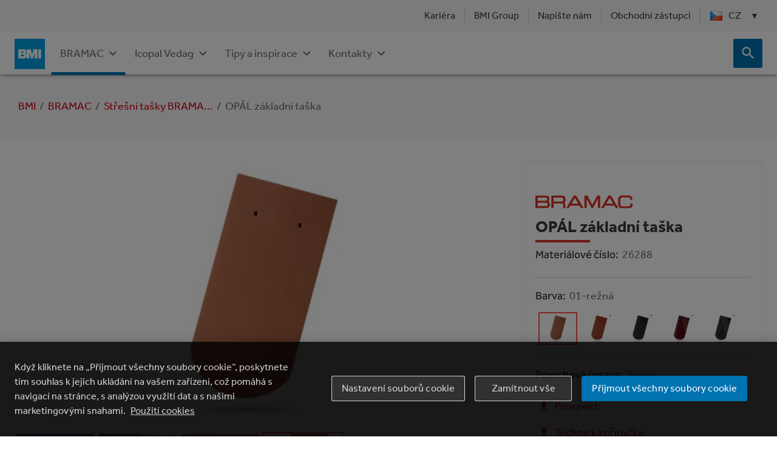

--- FILE ---
content_type: text/html; charset=utf-8
request_url: https://www.google.com/recaptcha/api2/anchor?ar=1&k=6LcfU10aAAAAAEWj0QgrI_DYBL-0YsfzdDLYKZI0&co=aHR0cHM6Ly93d3cuYm1pZ3JvdXAuY29tOjQ0Mw..&hl=en&v=PoyoqOPhxBO7pBk68S4YbpHZ&size=invisible&anchor-ms=20000&execute-ms=30000&cb=763f45wp2j51
body_size: 48534
content:
<!DOCTYPE HTML><html dir="ltr" lang="en"><head><meta http-equiv="Content-Type" content="text/html; charset=UTF-8">
<meta http-equiv="X-UA-Compatible" content="IE=edge">
<title>reCAPTCHA</title>
<style type="text/css">
/* cyrillic-ext */
@font-face {
  font-family: 'Roboto';
  font-style: normal;
  font-weight: 400;
  font-stretch: 100%;
  src: url(//fonts.gstatic.com/s/roboto/v48/KFO7CnqEu92Fr1ME7kSn66aGLdTylUAMa3GUBHMdazTgWw.woff2) format('woff2');
  unicode-range: U+0460-052F, U+1C80-1C8A, U+20B4, U+2DE0-2DFF, U+A640-A69F, U+FE2E-FE2F;
}
/* cyrillic */
@font-face {
  font-family: 'Roboto';
  font-style: normal;
  font-weight: 400;
  font-stretch: 100%;
  src: url(//fonts.gstatic.com/s/roboto/v48/KFO7CnqEu92Fr1ME7kSn66aGLdTylUAMa3iUBHMdazTgWw.woff2) format('woff2');
  unicode-range: U+0301, U+0400-045F, U+0490-0491, U+04B0-04B1, U+2116;
}
/* greek-ext */
@font-face {
  font-family: 'Roboto';
  font-style: normal;
  font-weight: 400;
  font-stretch: 100%;
  src: url(//fonts.gstatic.com/s/roboto/v48/KFO7CnqEu92Fr1ME7kSn66aGLdTylUAMa3CUBHMdazTgWw.woff2) format('woff2');
  unicode-range: U+1F00-1FFF;
}
/* greek */
@font-face {
  font-family: 'Roboto';
  font-style: normal;
  font-weight: 400;
  font-stretch: 100%;
  src: url(//fonts.gstatic.com/s/roboto/v48/KFO7CnqEu92Fr1ME7kSn66aGLdTylUAMa3-UBHMdazTgWw.woff2) format('woff2');
  unicode-range: U+0370-0377, U+037A-037F, U+0384-038A, U+038C, U+038E-03A1, U+03A3-03FF;
}
/* math */
@font-face {
  font-family: 'Roboto';
  font-style: normal;
  font-weight: 400;
  font-stretch: 100%;
  src: url(//fonts.gstatic.com/s/roboto/v48/KFO7CnqEu92Fr1ME7kSn66aGLdTylUAMawCUBHMdazTgWw.woff2) format('woff2');
  unicode-range: U+0302-0303, U+0305, U+0307-0308, U+0310, U+0312, U+0315, U+031A, U+0326-0327, U+032C, U+032F-0330, U+0332-0333, U+0338, U+033A, U+0346, U+034D, U+0391-03A1, U+03A3-03A9, U+03B1-03C9, U+03D1, U+03D5-03D6, U+03F0-03F1, U+03F4-03F5, U+2016-2017, U+2034-2038, U+203C, U+2040, U+2043, U+2047, U+2050, U+2057, U+205F, U+2070-2071, U+2074-208E, U+2090-209C, U+20D0-20DC, U+20E1, U+20E5-20EF, U+2100-2112, U+2114-2115, U+2117-2121, U+2123-214F, U+2190, U+2192, U+2194-21AE, U+21B0-21E5, U+21F1-21F2, U+21F4-2211, U+2213-2214, U+2216-22FF, U+2308-230B, U+2310, U+2319, U+231C-2321, U+2336-237A, U+237C, U+2395, U+239B-23B7, U+23D0, U+23DC-23E1, U+2474-2475, U+25AF, U+25B3, U+25B7, U+25BD, U+25C1, U+25CA, U+25CC, U+25FB, U+266D-266F, U+27C0-27FF, U+2900-2AFF, U+2B0E-2B11, U+2B30-2B4C, U+2BFE, U+3030, U+FF5B, U+FF5D, U+1D400-1D7FF, U+1EE00-1EEFF;
}
/* symbols */
@font-face {
  font-family: 'Roboto';
  font-style: normal;
  font-weight: 400;
  font-stretch: 100%;
  src: url(//fonts.gstatic.com/s/roboto/v48/KFO7CnqEu92Fr1ME7kSn66aGLdTylUAMaxKUBHMdazTgWw.woff2) format('woff2');
  unicode-range: U+0001-000C, U+000E-001F, U+007F-009F, U+20DD-20E0, U+20E2-20E4, U+2150-218F, U+2190, U+2192, U+2194-2199, U+21AF, U+21E6-21F0, U+21F3, U+2218-2219, U+2299, U+22C4-22C6, U+2300-243F, U+2440-244A, U+2460-24FF, U+25A0-27BF, U+2800-28FF, U+2921-2922, U+2981, U+29BF, U+29EB, U+2B00-2BFF, U+4DC0-4DFF, U+FFF9-FFFB, U+10140-1018E, U+10190-1019C, U+101A0, U+101D0-101FD, U+102E0-102FB, U+10E60-10E7E, U+1D2C0-1D2D3, U+1D2E0-1D37F, U+1F000-1F0FF, U+1F100-1F1AD, U+1F1E6-1F1FF, U+1F30D-1F30F, U+1F315, U+1F31C, U+1F31E, U+1F320-1F32C, U+1F336, U+1F378, U+1F37D, U+1F382, U+1F393-1F39F, U+1F3A7-1F3A8, U+1F3AC-1F3AF, U+1F3C2, U+1F3C4-1F3C6, U+1F3CA-1F3CE, U+1F3D4-1F3E0, U+1F3ED, U+1F3F1-1F3F3, U+1F3F5-1F3F7, U+1F408, U+1F415, U+1F41F, U+1F426, U+1F43F, U+1F441-1F442, U+1F444, U+1F446-1F449, U+1F44C-1F44E, U+1F453, U+1F46A, U+1F47D, U+1F4A3, U+1F4B0, U+1F4B3, U+1F4B9, U+1F4BB, U+1F4BF, U+1F4C8-1F4CB, U+1F4D6, U+1F4DA, U+1F4DF, U+1F4E3-1F4E6, U+1F4EA-1F4ED, U+1F4F7, U+1F4F9-1F4FB, U+1F4FD-1F4FE, U+1F503, U+1F507-1F50B, U+1F50D, U+1F512-1F513, U+1F53E-1F54A, U+1F54F-1F5FA, U+1F610, U+1F650-1F67F, U+1F687, U+1F68D, U+1F691, U+1F694, U+1F698, U+1F6AD, U+1F6B2, U+1F6B9-1F6BA, U+1F6BC, U+1F6C6-1F6CF, U+1F6D3-1F6D7, U+1F6E0-1F6EA, U+1F6F0-1F6F3, U+1F6F7-1F6FC, U+1F700-1F7FF, U+1F800-1F80B, U+1F810-1F847, U+1F850-1F859, U+1F860-1F887, U+1F890-1F8AD, U+1F8B0-1F8BB, U+1F8C0-1F8C1, U+1F900-1F90B, U+1F93B, U+1F946, U+1F984, U+1F996, U+1F9E9, U+1FA00-1FA6F, U+1FA70-1FA7C, U+1FA80-1FA89, U+1FA8F-1FAC6, U+1FACE-1FADC, U+1FADF-1FAE9, U+1FAF0-1FAF8, U+1FB00-1FBFF;
}
/* vietnamese */
@font-face {
  font-family: 'Roboto';
  font-style: normal;
  font-weight: 400;
  font-stretch: 100%;
  src: url(//fonts.gstatic.com/s/roboto/v48/KFO7CnqEu92Fr1ME7kSn66aGLdTylUAMa3OUBHMdazTgWw.woff2) format('woff2');
  unicode-range: U+0102-0103, U+0110-0111, U+0128-0129, U+0168-0169, U+01A0-01A1, U+01AF-01B0, U+0300-0301, U+0303-0304, U+0308-0309, U+0323, U+0329, U+1EA0-1EF9, U+20AB;
}
/* latin-ext */
@font-face {
  font-family: 'Roboto';
  font-style: normal;
  font-weight: 400;
  font-stretch: 100%;
  src: url(//fonts.gstatic.com/s/roboto/v48/KFO7CnqEu92Fr1ME7kSn66aGLdTylUAMa3KUBHMdazTgWw.woff2) format('woff2');
  unicode-range: U+0100-02BA, U+02BD-02C5, U+02C7-02CC, U+02CE-02D7, U+02DD-02FF, U+0304, U+0308, U+0329, U+1D00-1DBF, U+1E00-1E9F, U+1EF2-1EFF, U+2020, U+20A0-20AB, U+20AD-20C0, U+2113, U+2C60-2C7F, U+A720-A7FF;
}
/* latin */
@font-face {
  font-family: 'Roboto';
  font-style: normal;
  font-weight: 400;
  font-stretch: 100%;
  src: url(//fonts.gstatic.com/s/roboto/v48/KFO7CnqEu92Fr1ME7kSn66aGLdTylUAMa3yUBHMdazQ.woff2) format('woff2');
  unicode-range: U+0000-00FF, U+0131, U+0152-0153, U+02BB-02BC, U+02C6, U+02DA, U+02DC, U+0304, U+0308, U+0329, U+2000-206F, U+20AC, U+2122, U+2191, U+2193, U+2212, U+2215, U+FEFF, U+FFFD;
}
/* cyrillic-ext */
@font-face {
  font-family: 'Roboto';
  font-style: normal;
  font-weight: 500;
  font-stretch: 100%;
  src: url(//fonts.gstatic.com/s/roboto/v48/KFO7CnqEu92Fr1ME7kSn66aGLdTylUAMa3GUBHMdazTgWw.woff2) format('woff2');
  unicode-range: U+0460-052F, U+1C80-1C8A, U+20B4, U+2DE0-2DFF, U+A640-A69F, U+FE2E-FE2F;
}
/* cyrillic */
@font-face {
  font-family: 'Roboto';
  font-style: normal;
  font-weight: 500;
  font-stretch: 100%;
  src: url(//fonts.gstatic.com/s/roboto/v48/KFO7CnqEu92Fr1ME7kSn66aGLdTylUAMa3iUBHMdazTgWw.woff2) format('woff2');
  unicode-range: U+0301, U+0400-045F, U+0490-0491, U+04B0-04B1, U+2116;
}
/* greek-ext */
@font-face {
  font-family: 'Roboto';
  font-style: normal;
  font-weight: 500;
  font-stretch: 100%;
  src: url(//fonts.gstatic.com/s/roboto/v48/KFO7CnqEu92Fr1ME7kSn66aGLdTylUAMa3CUBHMdazTgWw.woff2) format('woff2');
  unicode-range: U+1F00-1FFF;
}
/* greek */
@font-face {
  font-family: 'Roboto';
  font-style: normal;
  font-weight: 500;
  font-stretch: 100%;
  src: url(//fonts.gstatic.com/s/roboto/v48/KFO7CnqEu92Fr1ME7kSn66aGLdTylUAMa3-UBHMdazTgWw.woff2) format('woff2');
  unicode-range: U+0370-0377, U+037A-037F, U+0384-038A, U+038C, U+038E-03A1, U+03A3-03FF;
}
/* math */
@font-face {
  font-family: 'Roboto';
  font-style: normal;
  font-weight: 500;
  font-stretch: 100%;
  src: url(//fonts.gstatic.com/s/roboto/v48/KFO7CnqEu92Fr1ME7kSn66aGLdTylUAMawCUBHMdazTgWw.woff2) format('woff2');
  unicode-range: U+0302-0303, U+0305, U+0307-0308, U+0310, U+0312, U+0315, U+031A, U+0326-0327, U+032C, U+032F-0330, U+0332-0333, U+0338, U+033A, U+0346, U+034D, U+0391-03A1, U+03A3-03A9, U+03B1-03C9, U+03D1, U+03D5-03D6, U+03F0-03F1, U+03F4-03F5, U+2016-2017, U+2034-2038, U+203C, U+2040, U+2043, U+2047, U+2050, U+2057, U+205F, U+2070-2071, U+2074-208E, U+2090-209C, U+20D0-20DC, U+20E1, U+20E5-20EF, U+2100-2112, U+2114-2115, U+2117-2121, U+2123-214F, U+2190, U+2192, U+2194-21AE, U+21B0-21E5, U+21F1-21F2, U+21F4-2211, U+2213-2214, U+2216-22FF, U+2308-230B, U+2310, U+2319, U+231C-2321, U+2336-237A, U+237C, U+2395, U+239B-23B7, U+23D0, U+23DC-23E1, U+2474-2475, U+25AF, U+25B3, U+25B7, U+25BD, U+25C1, U+25CA, U+25CC, U+25FB, U+266D-266F, U+27C0-27FF, U+2900-2AFF, U+2B0E-2B11, U+2B30-2B4C, U+2BFE, U+3030, U+FF5B, U+FF5D, U+1D400-1D7FF, U+1EE00-1EEFF;
}
/* symbols */
@font-face {
  font-family: 'Roboto';
  font-style: normal;
  font-weight: 500;
  font-stretch: 100%;
  src: url(//fonts.gstatic.com/s/roboto/v48/KFO7CnqEu92Fr1ME7kSn66aGLdTylUAMaxKUBHMdazTgWw.woff2) format('woff2');
  unicode-range: U+0001-000C, U+000E-001F, U+007F-009F, U+20DD-20E0, U+20E2-20E4, U+2150-218F, U+2190, U+2192, U+2194-2199, U+21AF, U+21E6-21F0, U+21F3, U+2218-2219, U+2299, U+22C4-22C6, U+2300-243F, U+2440-244A, U+2460-24FF, U+25A0-27BF, U+2800-28FF, U+2921-2922, U+2981, U+29BF, U+29EB, U+2B00-2BFF, U+4DC0-4DFF, U+FFF9-FFFB, U+10140-1018E, U+10190-1019C, U+101A0, U+101D0-101FD, U+102E0-102FB, U+10E60-10E7E, U+1D2C0-1D2D3, U+1D2E0-1D37F, U+1F000-1F0FF, U+1F100-1F1AD, U+1F1E6-1F1FF, U+1F30D-1F30F, U+1F315, U+1F31C, U+1F31E, U+1F320-1F32C, U+1F336, U+1F378, U+1F37D, U+1F382, U+1F393-1F39F, U+1F3A7-1F3A8, U+1F3AC-1F3AF, U+1F3C2, U+1F3C4-1F3C6, U+1F3CA-1F3CE, U+1F3D4-1F3E0, U+1F3ED, U+1F3F1-1F3F3, U+1F3F5-1F3F7, U+1F408, U+1F415, U+1F41F, U+1F426, U+1F43F, U+1F441-1F442, U+1F444, U+1F446-1F449, U+1F44C-1F44E, U+1F453, U+1F46A, U+1F47D, U+1F4A3, U+1F4B0, U+1F4B3, U+1F4B9, U+1F4BB, U+1F4BF, U+1F4C8-1F4CB, U+1F4D6, U+1F4DA, U+1F4DF, U+1F4E3-1F4E6, U+1F4EA-1F4ED, U+1F4F7, U+1F4F9-1F4FB, U+1F4FD-1F4FE, U+1F503, U+1F507-1F50B, U+1F50D, U+1F512-1F513, U+1F53E-1F54A, U+1F54F-1F5FA, U+1F610, U+1F650-1F67F, U+1F687, U+1F68D, U+1F691, U+1F694, U+1F698, U+1F6AD, U+1F6B2, U+1F6B9-1F6BA, U+1F6BC, U+1F6C6-1F6CF, U+1F6D3-1F6D7, U+1F6E0-1F6EA, U+1F6F0-1F6F3, U+1F6F7-1F6FC, U+1F700-1F7FF, U+1F800-1F80B, U+1F810-1F847, U+1F850-1F859, U+1F860-1F887, U+1F890-1F8AD, U+1F8B0-1F8BB, U+1F8C0-1F8C1, U+1F900-1F90B, U+1F93B, U+1F946, U+1F984, U+1F996, U+1F9E9, U+1FA00-1FA6F, U+1FA70-1FA7C, U+1FA80-1FA89, U+1FA8F-1FAC6, U+1FACE-1FADC, U+1FADF-1FAE9, U+1FAF0-1FAF8, U+1FB00-1FBFF;
}
/* vietnamese */
@font-face {
  font-family: 'Roboto';
  font-style: normal;
  font-weight: 500;
  font-stretch: 100%;
  src: url(//fonts.gstatic.com/s/roboto/v48/KFO7CnqEu92Fr1ME7kSn66aGLdTylUAMa3OUBHMdazTgWw.woff2) format('woff2');
  unicode-range: U+0102-0103, U+0110-0111, U+0128-0129, U+0168-0169, U+01A0-01A1, U+01AF-01B0, U+0300-0301, U+0303-0304, U+0308-0309, U+0323, U+0329, U+1EA0-1EF9, U+20AB;
}
/* latin-ext */
@font-face {
  font-family: 'Roboto';
  font-style: normal;
  font-weight: 500;
  font-stretch: 100%;
  src: url(//fonts.gstatic.com/s/roboto/v48/KFO7CnqEu92Fr1ME7kSn66aGLdTylUAMa3KUBHMdazTgWw.woff2) format('woff2');
  unicode-range: U+0100-02BA, U+02BD-02C5, U+02C7-02CC, U+02CE-02D7, U+02DD-02FF, U+0304, U+0308, U+0329, U+1D00-1DBF, U+1E00-1E9F, U+1EF2-1EFF, U+2020, U+20A0-20AB, U+20AD-20C0, U+2113, U+2C60-2C7F, U+A720-A7FF;
}
/* latin */
@font-face {
  font-family: 'Roboto';
  font-style: normal;
  font-weight: 500;
  font-stretch: 100%;
  src: url(//fonts.gstatic.com/s/roboto/v48/KFO7CnqEu92Fr1ME7kSn66aGLdTylUAMa3yUBHMdazQ.woff2) format('woff2');
  unicode-range: U+0000-00FF, U+0131, U+0152-0153, U+02BB-02BC, U+02C6, U+02DA, U+02DC, U+0304, U+0308, U+0329, U+2000-206F, U+20AC, U+2122, U+2191, U+2193, U+2212, U+2215, U+FEFF, U+FFFD;
}
/* cyrillic-ext */
@font-face {
  font-family: 'Roboto';
  font-style: normal;
  font-weight: 900;
  font-stretch: 100%;
  src: url(//fonts.gstatic.com/s/roboto/v48/KFO7CnqEu92Fr1ME7kSn66aGLdTylUAMa3GUBHMdazTgWw.woff2) format('woff2');
  unicode-range: U+0460-052F, U+1C80-1C8A, U+20B4, U+2DE0-2DFF, U+A640-A69F, U+FE2E-FE2F;
}
/* cyrillic */
@font-face {
  font-family: 'Roboto';
  font-style: normal;
  font-weight: 900;
  font-stretch: 100%;
  src: url(//fonts.gstatic.com/s/roboto/v48/KFO7CnqEu92Fr1ME7kSn66aGLdTylUAMa3iUBHMdazTgWw.woff2) format('woff2');
  unicode-range: U+0301, U+0400-045F, U+0490-0491, U+04B0-04B1, U+2116;
}
/* greek-ext */
@font-face {
  font-family: 'Roboto';
  font-style: normal;
  font-weight: 900;
  font-stretch: 100%;
  src: url(//fonts.gstatic.com/s/roboto/v48/KFO7CnqEu92Fr1ME7kSn66aGLdTylUAMa3CUBHMdazTgWw.woff2) format('woff2');
  unicode-range: U+1F00-1FFF;
}
/* greek */
@font-face {
  font-family: 'Roboto';
  font-style: normal;
  font-weight: 900;
  font-stretch: 100%;
  src: url(//fonts.gstatic.com/s/roboto/v48/KFO7CnqEu92Fr1ME7kSn66aGLdTylUAMa3-UBHMdazTgWw.woff2) format('woff2');
  unicode-range: U+0370-0377, U+037A-037F, U+0384-038A, U+038C, U+038E-03A1, U+03A3-03FF;
}
/* math */
@font-face {
  font-family: 'Roboto';
  font-style: normal;
  font-weight: 900;
  font-stretch: 100%;
  src: url(//fonts.gstatic.com/s/roboto/v48/KFO7CnqEu92Fr1ME7kSn66aGLdTylUAMawCUBHMdazTgWw.woff2) format('woff2');
  unicode-range: U+0302-0303, U+0305, U+0307-0308, U+0310, U+0312, U+0315, U+031A, U+0326-0327, U+032C, U+032F-0330, U+0332-0333, U+0338, U+033A, U+0346, U+034D, U+0391-03A1, U+03A3-03A9, U+03B1-03C9, U+03D1, U+03D5-03D6, U+03F0-03F1, U+03F4-03F5, U+2016-2017, U+2034-2038, U+203C, U+2040, U+2043, U+2047, U+2050, U+2057, U+205F, U+2070-2071, U+2074-208E, U+2090-209C, U+20D0-20DC, U+20E1, U+20E5-20EF, U+2100-2112, U+2114-2115, U+2117-2121, U+2123-214F, U+2190, U+2192, U+2194-21AE, U+21B0-21E5, U+21F1-21F2, U+21F4-2211, U+2213-2214, U+2216-22FF, U+2308-230B, U+2310, U+2319, U+231C-2321, U+2336-237A, U+237C, U+2395, U+239B-23B7, U+23D0, U+23DC-23E1, U+2474-2475, U+25AF, U+25B3, U+25B7, U+25BD, U+25C1, U+25CA, U+25CC, U+25FB, U+266D-266F, U+27C0-27FF, U+2900-2AFF, U+2B0E-2B11, U+2B30-2B4C, U+2BFE, U+3030, U+FF5B, U+FF5D, U+1D400-1D7FF, U+1EE00-1EEFF;
}
/* symbols */
@font-face {
  font-family: 'Roboto';
  font-style: normal;
  font-weight: 900;
  font-stretch: 100%;
  src: url(//fonts.gstatic.com/s/roboto/v48/KFO7CnqEu92Fr1ME7kSn66aGLdTylUAMaxKUBHMdazTgWw.woff2) format('woff2');
  unicode-range: U+0001-000C, U+000E-001F, U+007F-009F, U+20DD-20E0, U+20E2-20E4, U+2150-218F, U+2190, U+2192, U+2194-2199, U+21AF, U+21E6-21F0, U+21F3, U+2218-2219, U+2299, U+22C4-22C6, U+2300-243F, U+2440-244A, U+2460-24FF, U+25A0-27BF, U+2800-28FF, U+2921-2922, U+2981, U+29BF, U+29EB, U+2B00-2BFF, U+4DC0-4DFF, U+FFF9-FFFB, U+10140-1018E, U+10190-1019C, U+101A0, U+101D0-101FD, U+102E0-102FB, U+10E60-10E7E, U+1D2C0-1D2D3, U+1D2E0-1D37F, U+1F000-1F0FF, U+1F100-1F1AD, U+1F1E6-1F1FF, U+1F30D-1F30F, U+1F315, U+1F31C, U+1F31E, U+1F320-1F32C, U+1F336, U+1F378, U+1F37D, U+1F382, U+1F393-1F39F, U+1F3A7-1F3A8, U+1F3AC-1F3AF, U+1F3C2, U+1F3C4-1F3C6, U+1F3CA-1F3CE, U+1F3D4-1F3E0, U+1F3ED, U+1F3F1-1F3F3, U+1F3F5-1F3F7, U+1F408, U+1F415, U+1F41F, U+1F426, U+1F43F, U+1F441-1F442, U+1F444, U+1F446-1F449, U+1F44C-1F44E, U+1F453, U+1F46A, U+1F47D, U+1F4A3, U+1F4B0, U+1F4B3, U+1F4B9, U+1F4BB, U+1F4BF, U+1F4C8-1F4CB, U+1F4D6, U+1F4DA, U+1F4DF, U+1F4E3-1F4E6, U+1F4EA-1F4ED, U+1F4F7, U+1F4F9-1F4FB, U+1F4FD-1F4FE, U+1F503, U+1F507-1F50B, U+1F50D, U+1F512-1F513, U+1F53E-1F54A, U+1F54F-1F5FA, U+1F610, U+1F650-1F67F, U+1F687, U+1F68D, U+1F691, U+1F694, U+1F698, U+1F6AD, U+1F6B2, U+1F6B9-1F6BA, U+1F6BC, U+1F6C6-1F6CF, U+1F6D3-1F6D7, U+1F6E0-1F6EA, U+1F6F0-1F6F3, U+1F6F7-1F6FC, U+1F700-1F7FF, U+1F800-1F80B, U+1F810-1F847, U+1F850-1F859, U+1F860-1F887, U+1F890-1F8AD, U+1F8B0-1F8BB, U+1F8C0-1F8C1, U+1F900-1F90B, U+1F93B, U+1F946, U+1F984, U+1F996, U+1F9E9, U+1FA00-1FA6F, U+1FA70-1FA7C, U+1FA80-1FA89, U+1FA8F-1FAC6, U+1FACE-1FADC, U+1FADF-1FAE9, U+1FAF0-1FAF8, U+1FB00-1FBFF;
}
/* vietnamese */
@font-face {
  font-family: 'Roboto';
  font-style: normal;
  font-weight: 900;
  font-stretch: 100%;
  src: url(//fonts.gstatic.com/s/roboto/v48/KFO7CnqEu92Fr1ME7kSn66aGLdTylUAMa3OUBHMdazTgWw.woff2) format('woff2');
  unicode-range: U+0102-0103, U+0110-0111, U+0128-0129, U+0168-0169, U+01A0-01A1, U+01AF-01B0, U+0300-0301, U+0303-0304, U+0308-0309, U+0323, U+0329, U+1EA0-1EF9, U+20AB;
}
/* latin-ext */
@font-face {
  font-family: 'Roboto';
  font-style: normal;
  font-weight: 900;
  font-stretch: 100%;
  src: url(//fonts.gstatic.com/s/roboto/v48/KFO7CnqEu92Fr1ME7kSn66aGLdTylUAMa3KUBHMdazTgWw.woff2) format('woff2');
  unicode-range: U+0100-02BA, U+02BD-02C5, U+02C7-02CC, U+02CE-02D7, U+02DD-02FF, U+0304, U+0308, U+0329, U+1D00-1DBF, U+1E00-1E9F, U+1EF2-1EFF, U+2020, U+20A0-20AB, U+20AD-20C0, U+2113, U+2C60-2C7F, U+A720-A7FF;
}
/* latin */
@font-face {
  font-family: 'Roboto';
  font-style: normal;
  font-weight: 900;
  font-stretch: 100%;
  src: url(//fonts.gstatic.com/s/roboto/v48/KFO7CnqEu92Fr1ME7kSn66aGLdTylUAMa3yUBHMdazQ.woff2) format('woff2');
  unicode-range: U+0000-00FF, U+0131, U+0152-0153, U+02BB-02BC, U+02C6, U+02DA, U+02DC, U+0304, U+0308, U+0329, U+2000-206F, U+20AC, U+2122, U+2191, U+2193, U+2212, U+2215, U+FEFF, U+FFFD;
}

</style>
<link rel="stylesheet" type="text/css" href="https://www.gstatic.com/recaptcha/releases/PoyoqOPhxBO7pBk68S4YbpHZ/styles__ltr.css">
<script nonce="NvxfcFPmaQXavkPCPIX6mQ" type="text/javascript">window['__recaptcha_api'] = 'https://www.google.com/recaptcha/api2/';</script>
<script type="text/javascript" src="https://www.gstatic.com/recaptcha/releases/PoyoqOPhxBO7pBk68S4YbpHZ/recaptcha__en.js" nonce="NvxfcFPmaQXavkPCPIX6mQ">
      
    </script></head>
<body><div id="rc-anchor-alert" class="rc-anchor-alert"></div>
<input type="hidden" id="recaptcha-token" value="[base64]">
<script type="text/javascript" nonce="NvxfcFPmaQXavkPCPIX6mQ">
      recaptcha.anchor.Main.init("[\x22ainput\x22,[\x22bgdata\x22,\x22\x22,\[base64]/[base64]/[base64]/[base64]/[base64]/[base64]/[base64]/[base64]/[base64]/[base64]\\u003d\x22,\[base64]\x22,\x22ZBIHfcK7AFLCq3Qwwo0EN8ORw40Gwo9TJXRINwYyw6UJM8Kdw4fDuT8fWjjCgMKqfVTCpsOkw5x0JRpLDE7Dg07CgsKJw43Ds8KgEsO7w6EYw7jCm8KtI8ONfsOPA11gw4VqMsOJwoNvw5vChl/[base64]/[base64]/DlyrDtDDCq8OjwpwqPy3DnXPDqMKlRcOEw4M+w40mw6TCrsOIwr5zUDbCtw9KTSMcwofDk8KTFsOZwqTClz5ZwpQZAzfDmcOCQMOqC8KCesKDw5/ConFbw5/CjMKqwr5pwrbCuUnDjsKIcMO2w4JfwqjCmw/CsVpbTQDCgsKHw7pkUE/Cgk/[base64]/Dl8Oaw4bDl2Iuw5/Du8KQwo7DnGzCssKaw6PDnMOZVMK4IwMkCsObSHVbLlISw5Bhw4zDiQ3Cg3LDpcO/CwrDhQTCjsOKAMKZwozCtsOTw78Sw6fDlVbCtGwJcnkRw4TDmgDDhMOTw5fCrsKGUMOgw6ceNykVwrAAJ2hlJjlRNcOeGAnDkMK/[base64]/WMOrdcKLIEbDpRXChTYPKSbDsnt/HsOxNCHCusOCwptIPX7CtkjDsXnChMO4FsKtA8KIw73DssKcwoopJ3xHwonCq8OLdcOzBAkkw5MFw5/Drg8ww6rCr8KnwpbCjsKhw4Q4NXJRFsOwX8Kcw7jChcKIBwjDmsKqw6opTcKswq1Fw6g5w5vCjsOWL8Kyenx5W8KAdzbCusKwDmdQwoAZwpZaJ8OWRcKwNSxmw5I2w5nCvsKtTAbDnMKfwpTDnk8cH8KZekQ1BMO6LGvCpMOOcMKdXMKeKU7CiAvCr8K4Q2E/[base64]/w4oSJcK5HsOAImp2wrHDrBrCkMKIwpAfPGMwbQ1Gw5bDkMOwwpTCrMOqWj/CpW5vdcKPw4wTeMKdw4zCuRsAw4vCrMKWFiMAwo4+VMKrIMOAwqsJNm7DqT1nd8OtXznCo8KqLsK7bGPCg1nDlsOmUR0pw495wo/CpwLCqjTCoR/[base64]/Ctx5Bw63ChMOjw5LDt8KswpzCkcKkQsKXe8O5w45Pc8KAw61pMMONw7zCm8KsTsOnwoEyMsKcwq1NwqLDjsKQAcOALknDlSgJWMKww64/woMow5Nxw7F0wqXCqRN1c8KBP8OpwrEwwoXDsMO4LMKcRzHDicKrw77CoMKfwr8MIsKtw7rDgzkkI8KvwpsKckZmX8OZw4hMO1RKwos6w5hPwrrDpcOtw6Fzw7c5w7LCgyJLesOqw6PCncKpw5PDjhbCscK/NEYJw5E7KMKow41OMHnCumHCm2ovwpXDvxbDvXHCq8KuaMOQw7t9wpfCjUvCkFrDucK+AgDDvsOid8OBw4XCgFlzOX3CgsOmbVLCgSp/wqPDk8OvU3/Dt8O7woESwopaI8KnCMOzYXvCqlnCphtSw7dwbEvCosK/wpXCvcOjw6bCisO1w6oHwow7wqTClsK1wrvCgcORwpMGw7DCmRnCr2p4w4vDmsKRw7HDi8ObwpnDmcO3J3fClMKRW3EVJMKIPMKiRyXCtcKNwrNvw6fCucOuwrPCiBRTZsOSHsKXwp7ChsKPGDPCtjxOw4/DtMOhwqzDo8Kvw5QGw7s3w6fDu8Oyw4bCksKOX8KLHWPCjsKfUsKVFmbChMKmEH/[base64]/[base64]/DrsKlwpbCmsOEw7DCgyPCu8KLMDjCusOMwqQ+w4jCpXlXw69dQsKhJsKVworDjMKaf01rw73DohgxX2FMPMOCwpl9NsORw7DCpX7DuUhXWcOfRTvCmcOdw4nDmMKPwojCumB8J1s1eX0kRcKew6UEH3rCisOFMMOZbybCiz3CkD/ClcOcw5DCoiXDm8KZwqfCosOCIMOKecOAckzDrUICb8K0w6DDrcK2w5vDpMKqw6Jvwo1bw5vDl8KdHsKWw4HClXLDucKNVwPDtcOCwpAlPx7CmsKsFcO1IcOIwqDCucKPeUjCqnLCn8Ocw6R+wqg0w51ERRg8KicvwqnDiS/CqSBaV2lXw6AoYVECIsOtNV9rw6owGHlbwpsJe8OCa8KuQ2bDgEPDhcOQw5PDt2fDosOdGyt1OH/[base64]/Co8Okw4rCnMOPw4FAUGzCssKKwpDDgBdke8KFw7Fgb8Kaw7oUXcKEw5TDvCw/w6FRwqTDihJ5YMKVwpHDh8KncMKfwr7DhcK0L8OzwpHCgBxyWXYhaSbCvMOuw4hlM8OyECRTw6DDn1nDpCjDlXQrQ8KXw58xdMKSwqluwrDCt8O/alLCvsKCJG7Chl7DjMOxFcOTwpbCgHo8wqDCusOZw4/DscKdwrnCvH8zRcO/PgtYw7DCq8Olw7zDg8OMwpjDmMKnwoBpw6ZsTcKKw5bCiTEpQl4Iw4sCccKow5rCrsKJw61XwpPDpMOAK8Okw5XCt8OSZ33DgcOXwpsCwo0ww7J/Jy1NwocwGE8te8OiZ13Cs2oLNycDwojDicOZN8ODeMOMw4gdw4l/[base64]/Do8K7S8O2L8OXChpvUFgdKwvCkEbDosKYw7/Cp8KZwpVlw5vDl0bCvwnCtELCnsKXw7bDj8OMwp0Owrk8AxlLSHZAw5/DoW/DuCrCqnvCp8OQNCg7T01YwoUYw7YOUsKfwoQnS1LCtMKXwpPCgsKdNsObR8OAw43CrcK0wofDqxrCkMO3w77CjMKzGUYPwpLDrMOZwrvDhAxEw67DhMOfw7TCgD8Sw4EYOMKPcwDCv8KBw7MJacOAKXTDjHBwJG17QMKtw4JkAwnDjHTCsyRsIn04UDjDqMK/wpjCmV/CtSkwST1iwpoOPV4ewq/ClcKgwqdmw4oiw63DrsOiw7A+w5odwrvDrzjCtD/DnsK3wqrDpTnCtWXDhsOCwoIswoBBwrdyHsOxwrvDmAEKZ8Ksw65PVcOJZcK2UsKoL1IqH8O0EsKcSA4/QCgUw6BAwprCkX59WsO4NV45w6EtfAbDuEXDhsKtw7s0wrbCrMOxw5zDtWXDjnwXwqQ3b8OLw4piw7nDusOlSsKSw7fCi2EMwqpFacORw6MOO00bw5rDjMK/LsO7w4sEeCrCs8O0SMKWwovDv8O9w68iVcOJwo/[base64]/Cmwc0f8KYwrJFwpMuBW81wqFTYSBLwrg2wp4bCUFewozDjMOawqc4wp54AD3DsMKBNCfDmsOUMsO8wp/[base64]/DscO2wrnCicOgB8Klw4PDgsOWw7l7w6jDn8Oew4Uww4TCm8Opw6LCmj5hw6vDtjHDrsKMFkbCtF/Dtg7CiWJeJcOpYE7Cqhszw5hKw5onwrvDq2UUw51dwqvDhcKWw6ZEwobDiMKkESgvGsKbdMKBOsK1wpXCkljDqXXCl2Uow6rCn2LChBAITMOTwqPCjcKfw5PDhMOMw6/CusKaT8Kjw7rDmA3DtzTDtcO2fcKjKsORKQ1ow77Du2jDrsKIM8OtcMOBMicwXsO6Q8OtdivDrwFzbMKdw5nDnsOaw7fCmVciw6d2w48Dw6QAwrXCqSnCg24Xw7PCmR7DhcO/[base64]/CkysEaMONw58HCMOYRyFxw6nDgRNwd8K0U8OkwpjDmsOKG8KBwqLDnHjCvcOHEmc/chIbCmDDhybDssKFHMKwMsO5UjnDtkMtYVVrRcOrw5ILwq/DhTYjW1I4D8KFwqt6SmNkFAc/wopawrASJnZvUcKwwpoDwrJsYHV+AW9fNxLDqcOUN08GwrDCscKfKsKBEQTDkgbCqUkqSATDhsKdXcKOY8ORwqLDk2LDuxV9w7nDjgjCosKzwo8dVsOUw5Mcwrgqwr/Cs8K+w7HDksKCOcOkAgoSAsK+IXklUcK5w7vDpD3ClcOVwqbCpsOBD2XClx4qbsOmPT/DncOLBMOQBF/[base64]/Ci8OZAynCssONw7IDw6nCszlAwohwwrwawqlpworDpsKrY8KswohpwoFVE8OpXMOEU3bCtGjDs8KtV8KiU8OswogIw7QyDMK6w6gAwrJww5cwRsK4w5zCu8Ogd1EBw7M+wqnDg8KaG8O/w7zDl8KowrdIwr3DpMOgw6zDl8OePSQ4wpNRw4gBWxBjw4RkBcOJMMOpwoRhwrFuw6rCt8KCwo8ZMsKJwrvChsOIOUzDi8OuRilKwoNKZHnDjsOVLcOOw7XDiMKIw4/DgB0Fw4fCkMKIwq4ew4bCoD/ChcOdwo/Cn8KcwqpMIjjCvl5DScO9QsKWW8KMMsOeX8O3w5JiKBDDnsKOUcOeDSM0JcKpw4otwr/CmcKIwrESw63Dk8OcwqzDj2dxED5CFW97XjrChMOKw7TChcKvcyxjJiHCosKgF3tVw493SltFw7p5axp+FcKqw6bCgSQ1TcOIZsOtfMK/[base64]/CvcOJMMKLw6plBMOawrIOOcKJwr48B2zDv8OowojCnsK6w4YIaylywo3DrVY8d33CuiM8wrdywr7DpERlwqwzBCBbw7tlwqXDo8K4w5HDoQB3w5QIKsKXw7Y1AMO3wpvCv8KHT8KZw5V0eFoWw67Dn8KtVxzDhsKww6J0w6fCmH4xwqEPQcKowq/Dv8KHNMKCBhvDhQ5tc2nCgsK5JXXDhA7Dn8K+wq/Dj8Obw6cTbhrCj27CmgEmw7xtT8KrUMKTX07Dt8KkwrQ1wrdvfEDDsFDDp8KDSA5sHlkCMHjCssK6wqV7w7rCrcKrwoIKGQ0jKks0U8OnEcOsw4Foa8Kkw4UJwo5lw6jDiRjDlEXClsKsZUk/w4vCgR9Lw4LDsMKOw5Ycw4UEC8KIwogvDcKFwr0wwonClcKTHcONw5LDtMOYScKBIMO4TcOlFXnCry7DlBhnw4fClAscNkfCq8OuFsONwpE4wqkOWsK8wrrDu8K1OgvDvC4mw5HDozXCgUJxwpMHw7PCt1l9ayZ8wobDu2ROwp3DksK/w5wTwp0tw47CmMKTXwA7ACbDundOesOIP8OgS3vClsOjYFB8wpnDtMOCw6zCulvDmcKJQ3wSwopfwrHCiWbDk8O6w5XCgcKHwpjDq8OowoFGb8OJGnBqw4Q5C1Uyw4g6wqnDu8Omw4dQVMOrdMOFX8KAG2/DlnnDrwV+w7vDqcOySDESZFLDnRA2H2vCs8K4HDTDsCHChm7CmnJew5kkbGzCt8O1R8Oew5zCvMKVwobClXU6d8KzTyLCssKZw5vCi3LCjBDChsKhfsOLUcOew7x5wqzDqzF4QWYlwrdLw49oIDUjZXYkwpEcw4MDwonDgFcqA3zCqcO5w7gAw443wr/[base64]/wrBBBcKvw6V1w59KwrY/w79mw7FQI8Ksw6wMw7fDsxAVKgLCssKwfsO+J8Ohw44kNcOseBbCq14Qwp3CkyrDv2x6wqlgw4NTWCokDBjDog3DhcONB8KeXAbDrsKXw4pqCmZVw7zCosKIWiTCkUd+w63CisOBwr7CpMKKbcKxVn5/[base64]/RsKsQsK5wr4te1zDjsOFwoZOI8KcTcOaDUvDicKHw69oD1ZEQTbDmBXDp8KkGx/Di1p7w6LChWXDiA3CmcOqPGbDhT3CpcOMEFoawp4nw4JDYcOFeHwOw6DCvmHCqMKPL03CvAXCvDp6wpPDinLCpcOWwqnCgDpqZMK1WcKpw5p1ZMKfw7sAfcKwwofCpC9UQgA7KWHDtQhlwqgUZw1NfBUJwo4bwr3DgUJpHcOQNxPDn3/Dj2zDi8OIMsK0w6BEBiYEwqNMeHY7T8O6Tm0uwonDli95wrlsdMOUbQMhUsO+w6fDtcOowqrDrMOrbMOYwrwObsKbw7HDnMKwwqTDoUpSfALDhhp9wrHDij7DiygIwrAWHMOZwrvDjsOsw4HCpcOSK0zCnQARw6XCrsOpJ8Odwqobw6TDjx7Dmw/DogDCihtVDcOLbjXCmghVw67CnXYewqFKw70cCULDpsOaBMK3ecKheMKKasKRT8KBRnVRDsK4ecOWSX1iw77Cqg3CqEfDmyTCkxTCgkFIw7l3JMOCfyI5wo/[base64]/Cm8OqUcKrFTDDg2jDnMKGYMOEbmciw6RZWsOYwosnKcOIATEfwp3DjsOqwpQFw7UhTXDDsQ8lwqXDjsK7wqnDuMKFwo1WHj7CrMKZKHITwqXDjsKCNAwYNsONwoLCgRbCkMOeW2hZwobCvcKgMMK0fUzCjsO7w4zDhcO7w43Di31bw5MlRgh9w55NFmsRAGHDrcOHOn/[base64]/Dq8K7embCi8Otf1wHw5tqHlrCi8KUw7rDp8Osam07w514w7XCmEwNw6YoXBnCkghUwpzCh1XChA7DrcKRQTzDlsOuwqbDkcK9w50mR3AWw40LU8OWQ8OCC27Ct8K7wqXCisOvMMOGwpE8BcOYwqXCi8K6w6hAOsKEG8K7bwbCqcOjwrwmwpV/wrzDgXnCvsKfw7TDpSrDrMK2wp3DmMKfMsOzYV9Vw5fCoTgjfMKsw4rDisKhw4DDssKfW8KBw4fDnMO4J8OUwrfDo8KbwqXDqDQ9B1Vzw7zCvRPDjksvw64eFBxYwqUrOcOTw7YFwo7DjsKQB8KAG3RgQ3/[base64]/[base64]/DsMKITcO5w45mwqTDucOnwr/Cj8OSw67DgcO2T8KUfCvDsMK1EH0xwrnCnHvDl8KeVcKzw7VYwqbCk8Okw4AywrHCpGYuLMOnwow3KgAmDjgZUy0pVsOfwpx+ZRvCvknCtyhnOljCtMOjw41vEit3wqsnGUVnPlZfw6Zdw4UAwq0FwqTCojPDrUnCqT3CpznCtm5DCy81fGfCtDZKHcKnwrPDmD/CnsO+aMKoG8OxwoLDtcOfG8K0w6VewrDDmwXCncOFVhANMz8XwqQWKxwMw7QhwrxAAsKkTsOkwq9rTW7Ctj7CrkbCksOGw698Vj5pwqjCusK4GsO4LcKXwq7CkMK5TFVwBijCol3CjMKJHcOLasKxV2jCisO1F8OGRsKAGcK5w5XDjD/Dql0Nb8Ohwp/[base64]/Cp8KzPVM3cVBVBmJ3Q1PDp3ApN8ObS8OVwqfDvMKbf0BIXcO7AD8mKMOIw4/DpnoXwpdxJw3ChhEtK0XDo8KJw4/CvcKpEC/CgXVAOznCh3jDisK/PVHCnUI6wrrCmMK5w43DuxnDl2IGw77ChcO1wokAw7nCnMOdf8OXDsKGw6HCjsO8DC4TFUzCpsO+OcKywow3IsOzFQnCosKiHsOmdEvDr2nCm8OMw7jCtW/ClcKMHMODw6HChRJLChfCnX8pwrfDnMKtY8KEYcOOHMKsw47DnGHCl8OywpLCncKUbkZKw47Cq8OMwobCjjgNQMKqw4XCvhFSwozDqMObwr7Du8Kzw7XDuMOLHcOtwrPCoF/Ct2/DoBIiw61zwrXDuEgNwrLCk8Ktw7LDqBJVKzZ6IMOuSsK/eMO9QsKWWSxswpBWw7wWwrJFFX7DuxEsPcKoJ8K3w4wpwrXDmMO+ex3CuUl/w4Y/w4jDhXd0wqk8wq09BBrDmURXe158wozChsOHHMKSbFHDpMORw4VXwp/DkMKbKcKnw64lw5oLYjEUwrJZSQ/[base64]/wp3DnMKcw5kYWmAPTsKNw6o2b1JsOTtCPAbDl8K0wpIACsK1w6QKacKCak3CrRvDkcOwwqDCpFMlw4bDoC1mEMK/w6/DpWdzBcOtclzDtMKzw4/CtMKcE8ONJsOywoXCrkfDsXpPRQPDssOvVMKMw6zDohHDusKlw48dw6PChWfCinTCl8KvXMOgw40NWsOCw6bDj8OUwpBAwqjDojbCvwByUSYyCnISYsOMK0XCpgjDk8Ojw7fDrMOWw6MLw47Cvh9qwqFFwonDgsKHSjQ4GcKDJMOeQ8KMwo/DvMOow57Cui3DpTZiNMOSDMKFVsKQMMOQw4DDgXVIwonClXxJwrErw7Eiw7/Dm8KwwpDDjk3DqGvDncOcKxfDoDjDmsOjEn9iw6F/woLDpMODw4sFLzXChsKbRGN2TmM5BcKswr5WwoE/KA5pwrREwqPCkMOVwobDpcOdwrI6UsKLw5dXw57Dp8OQw5NaScOpGRXDl8OXw5VqGsKfw7TCqMOxX8Kgwr1Zw5hSwq9vwrTChcKnw4Emw4bCpHPDk1oDw4bDvU/CmRp6EkLCp2fDh8O6w6XCsFPCoMKuw5DCg33DucOpP8Oiw4DCjcOVSjxMwrfCpcOscEfDpn1aw7vDl1QCwogvdnbDuDZVw7M3TQ3Cpx/DhHzDsG9POXcqNMOfw6VCLsKDMyzDh8OFw47DnMOtYMKvfsK5w6nCnhTDg8KcNmFZwrvCrBDDssKRT8OWNMOrwrHDiMOcC8OJw6/Cs8OkMsO5w53CoMONwozCk8OtQypyw7/DrD/[base64]/YxrCgEFOw5rDmsKLcsKgwojCjkEDw4fDhMKZG8KbAcOHwoExDkzCtSgfSm1HwpjCsQodBcKew4rDmzfDjsOEw7BuHx/ChljChMO5w45ND1Qrw5c/TTvClyvCsMKzVxNDwq/Dhgx+dHE6KkQ8GU/[base64]/ZylmwojCg3fDhmoLw5ExAMKuw7smwrU1UsKNwoDCnwvCjxw4worCqcKRQx/ClsO0wo8PecKLGjDClFXDo8O0wobChBjDncONbgbDmWDDtAhQdMKUw40tw6scw54kwplbwpR9fGJEX0UJV8Kiw7rDnMKZeFfDukLDlcO6w7lcwoXCksKLARnCpFh/UsOGL8OsGjTDvgYFPMOLBkXCsm/Dm3gDw4ZOZE3DowN8w6k7bjfDqnbDicKhT1DDkHPDoUjDqcOvMXQgGnIdwoQbwpcpwpdfbitzw4jCtMKrw5PDnyUZwpg8wp3DksOYwrYxwpnDu8Ozencjw4BRdhR5wqvCoHNkaMOPwpfCoFJqaU7CqlVZw57Cj1p+w7TCpMKuYCJ/ewPDjDPCoEgWdDd1w59wwrwjEcOZw73CvsKgQHIuwo9GAQvCl8OCwoEtwqF2wpzCpnHCtsKEIi7CqB1+SMK/eRzDjnQuWsKFwqJZKFs7Q8Kqw7gRAsKSYMK+BWJZUQ3Cj8OIPsOzfA/CvMOrPjbClyHChDYfw7XDoWYUE8K9wo3Dv1wOATBuwqvCssKpOCULK8OSPcKrw4DCgW7Dv8O+PsOAw4pZwpXCiMKSw7rDmnfDh1nDnsOZw4rCv2rCtGTCs8KJw7s/[base64]/ChMKgw4kiADhSSwPCmMKiEsKfQMK5w4pwLgEjwr0AwrLCvhoiw6bDj8KIKMOyD8KTbcKeRk3Dhmw3cC/[base64]/DpMKsw6AXwrRWwoRaD1LDsMOPEcKcaMK7O1JewrLDiHhhLAnCvUlgJMKCKhowwqXCssKwW0vDsMKFH8Kvw5/[base64]/DmnReVlXCqTvCrsOAw6UEXcOwwpI6w5IHw4DDvMKlBHd/wp/CpWgcUcKgPsOmEsOFwofDgX5YZ8K0wobCnMO+AG1Xw5vDu8O+wopAc8Onw6TCnBkmRVXDpU/[base64]/CpcOOw4Asw6jCnmYOw7kYfsKME0bCpMK/w73DthfDlMKLwrjCug1Vwohnw5Q9wptuw7IpD8OGDmnDoUjDoMOkGmTDp8KjwpfDvcOUFT4Jw7PCiDNkfAPDiU/DolAewqdnwr7DlsO3WzxAwp8DXcKIGTfDkHZDR8KgwqHDlDHCkcKRwr8+cxnCgF1xP1XCv0cww5nCgFBIw4zDj8KBQ3PDi8Kqw7nDnwdVMXknw6dfGl/[base64]/Cs8OUwrTDj8OHPMKkNhs9Rk98worCpnwFw4HDogHCrVMvwonCtMOIw7DCiz7DjsKEJHIICcKYw73DjFkPwrLDu8Oewq7DvcKZFm7CvWdFdz5DazzDoF/[base64]/[base64]/DtATCtAlydGTDsVjCksKIwrZtwojCti7DncOFwrbCt8KOTgtywo7Ck8KiSMKDw4zChDTCo0LDicK2w43DocOOFGTDsDzCgxfDn8O/[base64]/Dvi5/[base64]/[base64]/DjcOQwrZtKcOdYXvDo8KFwpXCscOXwrtmWRB5Eg4iwoLCvCI2w7QGfWDDvSXDtMK9M8Ofw7HDgQREaUzCgX/[base64]/w6fDvMKZdEFpOcOlGmhSw7TCiH8fOEpXTgpmW1I8VcKjd8KEwoYYMMKKKsOvAsKhIsOjDcO7FsKKGMO6w54gwrUZbMO0w6RPZSwYXn5lJcOKQSoUL1Vzw5/DpMOtw5U7w4hcw71tw5R9BidjX3fDkcK/w4QwXnjDuMOtXMK8w4LDosO4TsKSaTfDtU3Cmgsow7bCmMO3Mg/CrMOHIMK+wq8sw6LDmiQKw7N2I3wGwo7CtWzDscOhPMODwovDv8KRwprDrj/DjcKZEsOaw6s2wrXDpsKmw7rCvcKuR8KMXW1zbMK7AXbDrQrDncKpKcOcwpnDscOjHB04w5zDjMOPwqoRw4rCvBnDjcOVw47DvsORw4HChMOJw5goOSRbGi/DlWtsw4otwpNBKFAFYm7Dt8Ozw6vClHXCmMO3Ny/CuxbCoMK/KMOUEGPCj8OcHcKxwqNEAHRRPcKlwplcw7vCqDtNw6DCjMK7OcKxwocSw4YSEcOkCQjCt8KlOcOXEn90wo3Co8OjdMKLw4wlw5l/ajMCwrXDuixZCcKheMOyfEE9wp0xw4rClsK9JMORw50fDsORD8OfWiQgw5zDmcKkGcOaJsKSbcKMR8OCOsOoAWxFK8KHwp4Nw67DnsKfw5pIZDPCjcOOwpXCsioJJUwowqDCpUgRwqXDnWrDuMKBwqc/[base64]/CgsKsdxfCpwVbRcO9D8OULsKNw5w0JxPDrsOKw4TClsKAw6jCqDnCs2rDgAHDomfChRnCn8OLwoDDrmTDhkVGQ8KuwoXCvTDCrEHDh2Y+w4sVwqXCuMKxw4/[base64]/w5FnwobCogNDw6PDmnPCo8KFCx7CiSzDkMKXKMOwAwsbw4Yow7lfAGHCrBd/wrcTw6J8JXQTLcOaA8OTU8KGEMO7w7lKw5XCncK6NHzCkDpFwogJEsKcw4/DhlZ6W3LDmSDDh0Yzw4LCihM3WcOUOz7Cp2/CqmRfYCrCuMO6w4xAUsOrKcK7wqxEwr4Xw5QPCHh2wpPDjMK/wozCkmtLw4HDgU4LLw5/JMONwqbCqGPCpG88wqzDrDYoQEYKDMOkU1/[base64]/[base64]/w5RBMMKxNH/DtnrDvMOGw6Fmw64ww54ow7QwcRoHNMK2A8KOwoAJLGDDogDDnMOXb1kwAMKeA3I8w68yw7jDjcOew47DjsKzIMKWKcONQX/CmsKxJcKswq/[base64]/CsyJ3bSkiHFUKUsOXFUDDucOZPcKmwrDCjsKTf2t/[base64]/[base64]/CqjXChzwCJ8OaeDDDi1EHSMOuw7rCkkVtwq7CqxpiR2rDhlXDgjx/w4dLLcOsThpjw486LhZXwqPCuCLDiMOCw4ZmE8OaG8KAEcK/w70ePMKMw7DDucOYWcKCwqnCvMOBFkjDrsKtw5QfRE/CkjPDjQEuDcOeU1Yjw7nDpX3CjMOtGDbCvl9zwpJswq/CncKnwqfCksKBdjzCiFnCgcKOw5TCgsKua8ONw6dLwpjCvsKYcVV6T2E1DcKCw7bCn2/[base64]/DlBJZfnBjw6HDjm7DuD/[base64]/CrwtZw7zCh3nCgEPDtcK2w50KUcKDdsK3LFrCtCEUw6nCv8OswqJhw4fCj8KUwpDDnGQ8CcOuwoXCu8K2w69he8Kif1HCjsOGAx3DlMKUU8KDQR1QdXxSw7IvQ0J0ZMOjbMKfwqTCtcKBw4guEsK3U8K8TjdzDcORwo/CqF3CjG/CvGvChkxCIMKMZsOaw5Zyw6kHwp42NgXCn8KITyXDu8KzTMKqw4tvw5xDCMOTw4bCvMOmw5HCiSXDgcORwpHCncKxbGfCl3Y2R8OKwqfDisO1wrBNDQobfAPCqwlrwo3CkWx7w4jCqMOBwqDCp8O+woHDsGXDksOIw5PDinTDpHXCrsKWECcKw7xNSTfCvsOww7LDrV/DgFPCp8K+BB0ew75JwoNuRCAALGx/[base64]/Co0EmaBczQsK7wonDiAN1wo14w7htAUTDjgrCqMKXKsKrwqzDnsOYwrnDqsOEKhfCu8K2SxTCnMOuwrAdwoXDnsKhwqxDQsOrwqFdwrYrwqHDkX87w45Ya8OHwr0hOsOsw6/CqcOew7g3wq3DlsOQA8K/w4ZWwrjCliwHJcOEw6s2wqfCikPCkmvDhS8Ww7FzQnHDkFrCuxwMwp7Dn8OXLC5nw6xYBl/[base64]/[base64]/DtsKaLmTClMOZw5cETWrDmmHDusKRw7PCkR0LwrHCsVjCisOyw4sGwrAKw7TDnD0xFsOhw5TDvWI/M8OsaMKzCQjDgMOoZgrClcKRw486woECGz7Cm8KlwoMvScKlwoonYsOHD8Ojb8K1HS0Bw4oDw49Uw4PDkmvDrhfCncOPwpPDscKgNMKJwrPClRbDiMONUMOVTUMXJD1eEMKOwoDCpCAaw7zCinHClRDCjidSwr/DicKyw5ZvLlsow5fCsnHDmsKJOmwVw65iQ8OAw6Y6wo5Tw5jDsmHCkEIMw7Uyw6QIw7HDgsKVw7LDs8KvwrcCHcKtwrPCuSzDtMKScnvClCnChcOCERjDjcK8ZHjCp8OWwpA3Ly8Ywq3DrlgOVMKpecOSwobDuxPCvMK+HcOOwrXDmwVXDRHCvy/CucKfw7N+w7nCl8KuwpLDqT7CnMKsw4vCq1ADwr/Cv0/Dq8KyGjE/LDTDtMO2WQnDscOcwrkPw4XCvncQw4hcw63ClkvCksO3w7/DqMOpP8ORQcOHc8OYKcK1w7RTbsOTw5jDmGNDasOfPMKHUMKQLsONBS3CnMKUwoc5djzCh3zDvcOjw43DiAEswo1QwqHDpgbCmCkcwrfCvMKYw7DDr1N+w5hPDcKyFMOowp8LdMOJb3Ujw6vDnDLDnMKrw5QydsKjfhUiwr51woovKWHDjQcDwo8/wpFkwo3DvGjCp2hfw7bDihwiUl7CiyVsw7rDm1HDrFPCvcKzWnBew5PCh0TClhrDosKqw6jDkMKLw7RrwpJfGyDDtkZiw7/CqcKACsKNwo/DhMKcwrsCK8KZHMK4woZ8w54pexkzTjHDtMOHw7HDnwjCiWnDnEfCjWcMAwYpSALCs8KFcEI5wrfCs8KnwrpjCMOnwrRkaSvCpRovw5bCm8Osw5/Do1QycB/ClC18wrYNLcO/wp/CinfDl8Ocw6knw6Ahw7x1w7wDwqnDsMOTw6PCpMKGA8Kuw41Tw6fCtyUaYcOdW8KEw4rDh8KtwqHDssKAesKFw57CpDUcwps6w4hKXlXCrgHDnkI/WgkHwoh6A8K9bsK1w5l+UcOSMcO3OR8bw4PDssOYw53DtEHCsjvDri1Gw75uw4VSwprCindYwrPCmUw3IcKxw6BawpXCssOAw5p2wqh/EMKkQxfDn3ZSZMKPGjM7wrHCmMOgZMOJHH01w7FCTcK6EcKywrJGw6/CrsOYcyszw6k5w7jCqQ/CgsOaS8OmGWTDkMO6wodjw7YSw7bDnnvDgE9Rw6kXMn3DlgMUAsOgwpvDuHA9w6jCnsO7YnQtw7XCn8OVw6nDn8OGfzJXwosJwqjCpx4CSBjDgTLDp8OowqzCl0VTDcKyWsOKwpbDsCjCkVzCg8OxfQk4wqo/[base64]/[base64]/CsMOCcW01woAMCAvDtsO8wpPDmMOuw67CuMO+wqjDnRk6woTCoUvDpMKAw5gQbg/DvsO4w4DClcKPw6AYw5TDqzB1YCLCmUjCrFQaMWbDhChcwr7DoVYUQ8OZKlRwVcK/wqrDmcOGw5/DokA+QcK/[base64]/BDLDj8Ojw48twqF9wpTCqwpIw6cqw4rDlkNRwrlaN3rDgsKLw58TLnIXw7PCr8O6E0lcM8Kew50gw6pHfSJwb8KLwosgJgROazEGwpN8XsKGw4R/woR2w7/DpcKew6ZbEMK2RErDmcKWw5/Ck8KNw51dNsO0XMOaw7nCnQROOMKEw6/Dh8K6wpkbwq7DhCEadsKAfEkUNMOHw4UJA8OhRcOaD1TCoyx/OMK1XHbDscOcMgHCocK1w6rDnMK5NMOfwoDDtEbDnsO6w5vDlDHDohTCicOGOMOIw4QjZQhNw44wIxg8w7LCscKKw5bDscKXwofDjcKowop9R8Kgw6DCp8O6w7I/YmnDtiU3Lnc9w4Rjw4BxwrHDrHfDun8CCwDDmcOifGzClzHDgcKrFgbCncK/w4PCn8KKGB1IKHRCCsK2w4BRNz/DniFYwo3DsBplw4Fww4fDtcOEGcKkw7/Dj8KIX1XCnMOGWsKbwoVHw7XDg8KKDDrDtm8GwpvDjVZYFsKFbVsww5PCu8OKwo/Cj8KsLSnCrh8OccOUHMK0c8OewpJjB2zDj8OSw6HDqsOlwprClcKUw50AC8KpwqjDn8O0XVXCusKLI8Osw6Jnwp/CkcKNwrElPsO6WMKBwp4EwrHDpsKEbGPDmsKTw4jDpjErwpECZ8Kaw6Vse1fDs8KOXGhXw4nCp3RLwpjDnwvCujnDiSTCsAtowovCvsKew5XCnsKBwrxqZcOEfcOfYcK3FUPCgMOgKThJwq/DgXpPwo8xBnonEEJXw7zCpcOiwprDuMKywrJ2w6UQfxEuwoMiWxPCj8O4w77DqMK8w57Coz7DnkAuw5/Ck8O2JcOwYUrDlQnDngvCi8KnRxwtS3fCpnXDmMK0w55NaiZ6w5LCmzs8TG/CrmHDtyUlcRDCqcKKUMKwSD4ZwqZ7SsKWw78RDXowA8OPw7PCocKlVy9Aw4jCp8KyGXBQZMOICcOKQRTCqmhowrHDncKAwq0rCiTDqsKBH8KgHFbCkQzCmMKaThdsO0fCocKCwpQSwpsAG8K9VMOMwojCksOrSGliwpJNSsO1KsK3w5/CpkECH8KWwppxMF4YAMOBw63Dn2/DhMOPwr7DscOsw5zDvsKUIcOCGm4JUxbDqMKfw7MYb8Kbw6vClkDCqMOEw4bDk8KCw4fDnsKGw4TCrsKIwp4Qw65NwrTCt8KPZErDjcKYMm1dw50QCxUSw6HDmGPClE/[base64]/[base64]/CmxsOMKXGcOrGVosw7nDssOXw4vDtDY/dcOMehjCmMOcNcK7Bk/CvMO2wpcQfsOhQ8Kqw5oGYcOeV8KRw4IwwpVjwpDDi8KiwrzCrjPDu8KPw7lwYMKVJcKbe8K5S3vDo8O2ZSdobCgpw49hwrfDucOawqYTw4bCnTYnw7LCs8Oww5PDjMO6wpTChcKtMcKdGsKveUA/ScO/CMKQCsKEw5FywrFacj52QcKKw6ZuasOgw57Cp8OZw4IDJD3CnMOIDsOrwqDDm0/DoRkUwrsrwrxjwpQ+NsOdW8Ojw407Qz3DkHbCuCvDhcOlUT9/RzdAw5DDr1h/IMKCwp1Sw6YZwpHDll7Do8OoCMOdbMKjHsOzwpcIwpcBdUUZBER1woc3w40AwrkbQRrCi8KGYcO4w5p2wpvCkMKnw4/[base64]/KxA0EksawofCv8KmwqZFwoPCl8OtRsOFDMKMAwHDqMKJB8OtBMOtw79eRR3ChMK4EsOPAsOrwrdDP2xaw6vDskglDsOSwrTDtcK8wrpqw7fCsAdnRxBqMMOiBMK4w6I2wpVHP8KpSnJjwpzCkWrDq03Cr8K/w7bCtcKLwpwewoY6FsOjwprCpsKlXULCpjZMw7XDi25Ow70IXsOyXMKdKBpSwqB5esK7w67CtcKiacKhJMKgwqQfbkfCjcKvIsKBVcKTPnZwwqdIw64/[base64]/[base64]/Cpn/DhTjCo3HCrsKrMg/CkcO+W8OSE8OOUVs2w6/CqXjCgwVUw4DDlcOIwqZSMMK7GC9/BMKpw5srwr/[base64]/CpsKZLRoVahzCly/[base64]/CvhRKw7DCpsKhw4bDnMORwpciwrwOEFIRdMOdw63CuEnDjGl+AA/DisOrI8OFwpLDoMOzw7LCpsKnwpPCkQVYwppeCsK0RMKEw6DCiHpGwpAtVMO0MsOKw4vDpsObwoNaGsK/[base64]/CvsKCOinCrRdEVMK6w5fDjMKsHMKqAsODIyHCt8Obw53DuATDqCBBQMK+woPDkcKKw70Dw6gkw57CpmHDszNVJsKXwoTCtcKqdBNHWsKbw4pqw7vDm3vCr8K9Tm0ew74/wrYmb8KkTyQ4f8OlTcK1wqk\\u003d\x22],null,[\x22conf\x22,null,\x226LcfU10aAAAAAEWj0QgrI_DYBL-0YsfzdDLYKZI0\x22,0,null,null,null,1,[21,125,63,73,95,87,41,43,42,83,102,105,109,121],[1017145,681],0,null,null,null,null,0,null,0,null,700,1,null,0,\[base64]/76lBhnEnQkZnOKMAhk\\u003d\x22,0,0,null,null,1,null,0,0,null,null,null,0],\x22https://www.bmigroup.com:443\x22,null,[3,1,1],null,null,null,1,3600,[\x22https://www.google.com/intl/en/policies/privacy/\x22,\x22https://www.google.com/intl/en/policies/terms/\x22],\x22WRvFQyDtDMFtZHEbbaN00Tqot1xydHr/zY51dyhHnMA\\u003d\x22,1,0,null,1,1768769188281,0,0,[175,246,233,32,127],null,[236,40,202],\x22RC-BXPeoZzF4bUY1g\x22,null,null,null,null,null,\x220dAFcWeA4vXnYQ0IaTVdDpPvUWhRNp82tTAZuAlj-MwJqmHwQDtTXaEnr0sWcQ2pd5eTltrciriJ49HuAPaNo-UhcuuoqLmc4iAA\x22,1768851988364]");
    </script></body></html>

--- FILE ---
content_type: image/svg+xml
request_url: https://www.bmigroup.com/icons/flags/fr.svg
body_size: -2315
content:
<svg id="France" xmlns="http://www.w3.org/2000/svg" xmlns:xlink="http://www.w3.org/1999/xlink" viewBox="0 0 20 16">
  <defs>
    <linearGradient id="linear-gradient" x1="3.5" y1="16" x2="3.5" gradientUnits="userSpaceOnUse">
      <stop offset="0" stop-color="#0066d1"/>
      <stop offset="1" stop-color="#0094fa"/>
    </linearGradient>
    <linearGradient id="linear-gradient-2" x1="10" y1="16" x2="10" gradientUnits="userSpaceOnUse">
      <stop offset="0" stop-color="#d3d3d3"/>
      <stop offset="0.52148" stop-color="#fff"/>
      <stop offset="1" stop-color="#f1f1f1"/>
    </linearGradient>
    <linearGradient id="linear-gradient-3" x1="16.5" y1="16" x2="16.5" gradientUnits="userSpaceOnUse">
      <stop offset="0" stop-color="#ff3601"/>
      <stop offset="0.52148" stop-color="#ff5c2c"/>
      <stop offset="1" stop-color="#ff6a3b"/>
    </linearGradient>
    <clipPath id="clip-path">
      <rect width="20" height="16" fill="none"/>
    </clipPath>
    <radialGradient id="radial-gradient" cx="8.18947" cy="5.50048" r="10.47368" gradientUnits="userSpaceOnUse">
      <stop offset="0" stop-color="#fcffff" stop-opacity="0.4"/>
      <stop offset="0.5" stop-color="#fff" stop-opacity="0.15"/>
      <stop offset="1" stop-color="#fff" stop-opacity="0"/>
    </radialGradient>
  </defs>
  <rect width="7" height="16" fill="url(#linear-gradient)"/>
  <rect x="7" width="6" height="16" fill="url(#linear-gradient-2)"/>
  <rect x="13" width="7" height="16" fill="url(#linear-gradient-3)"/>
  <g clip-path="url(#clip-path)">
    <circle cx="8.18947" cy="5.50048" r="10.47368" fill="url(#radial-gradient)"/>
  </g>
  <path d="M19,1V15H1V1ZM0,0V16H20V0Z" opacity="0.15"/>
</svg>
